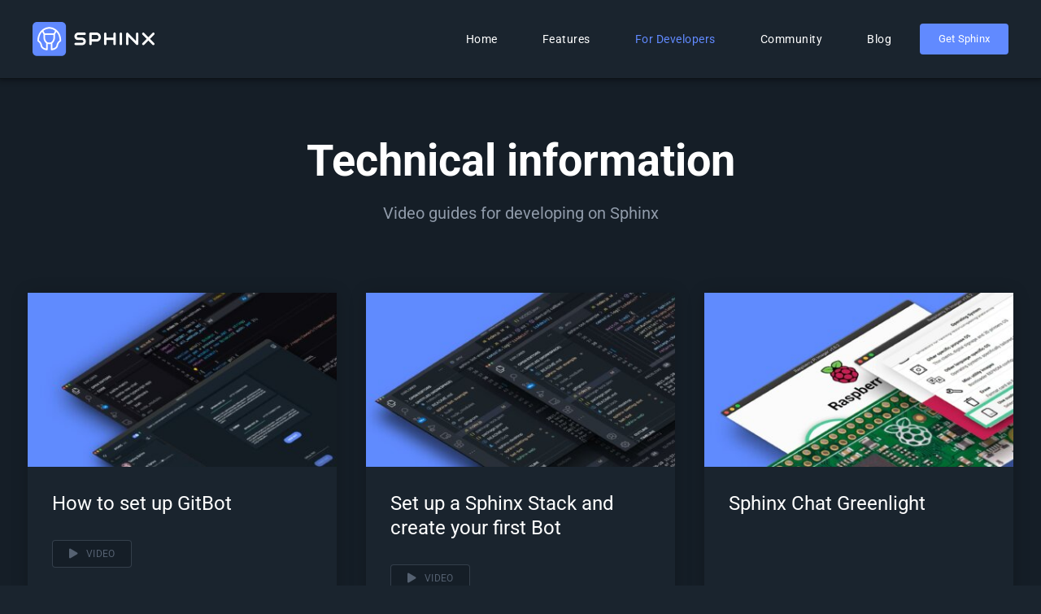

--- FILE ---
content_type: text/css
request_url: http://sphinx.chat/wp-content/themes/Avada-Child-Theme/style.css?ver=5.8.12
body_size: 286
content:
/*
Theme Name: Avada Child
Description: Child theme for Avada theme
Author: ThemeFusion
Author URI: https://theme-fusion.com
Template: Avada
Version: 1.0.0
Text Domain:  Avada
*/
/*
#fusion-scroll-section-nav-1 {
	width: 64px;
	top: 0;
	right: 0;
	padding-left: 15px;
	border-radius: 0;
	height: 100vh;
}
#fusion-scroll-section-nav-1 ul {
	position: absolute;
	top: 50%;
	transform: translate(0,-50%);
}
*/
